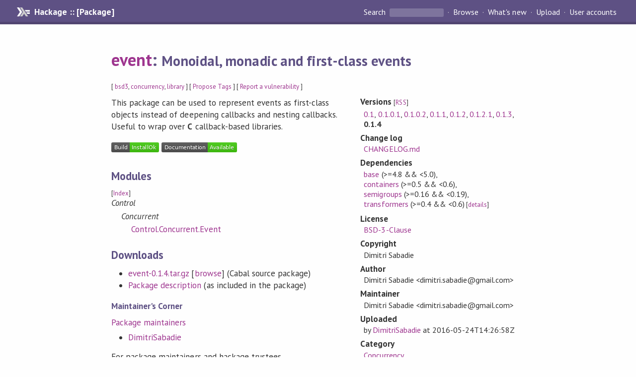

--- FILE ---
content_type: text/html; charset=utf-8
request_url: https://hackage.haskell.org/package/event-0.1.4
body_size: 6200
content:
<!DOCTYPE html>
<html>
<head>
  
  <meta name="viewport" content="width=device-width, initial-scale=1">
<link href="https://fonts.googleapis.com/css?family=PT+Sans:400,400i,700" rel="stylesheet">
<link rel="stylesheet" href="/static/hackage.css" type="text/css" />
<link rel="icon" type="image/png" href="/static/favicon.png" />
<link rel="search" type="application/opensearchdescription+xml" title="Hackage" href="/packages/opensearch.xml" />
  <link rel="stylesheet" href="https://cdn.jsdelivr.net/npm/prismjs@1.29.0/themes/prism-solarizedlight.min.css" media="(prefers-color-scheme: light)" />
  <link rel="stylesheet" href="https://cdn.jsdelivr.net/npm/prismjs@1.29.0/themes/prism-tomorrow.min.css" media="(prefers-color-scheme: dark)" />
  <title>
    event: Monoidal, monadic and first-class events
  </title>
  <meta name="twitter:card" content="summary" />
  <meta name="twitter:site" content="@hackage" />
  <meta property="og:url" content="//hackage.haskell.org/package/event" />
  <meta property="og:site_name" content="Hackage" />
  <meta property="og:type" content="website">
  <meta property="og:title" content="event" />
  <meta property="og:description" content="Monoidal, monadic and first-class events" />
  
  <link rel="canonical" href="https://hackage.haskell.org/package/event" />
  <script src="/static/jquery.min.js"></script>
  <script src="https://cdn.jsdelivr.net/npm/mathjax@3/es5/tex-chtml-full.js" type="text/javascript"></script>
  <base href="//hackage.haskell.org/package/event-0.1.4/" />
</head>

<body>
  <div id="page-header">

  <a class="caption" href="/">Hackage :: [Package]</a>

<ul class="links" id="page-menu">

    <li>
      <form action="/packages/search" method="get" class="search">
        <button type="submit">Search&nbsp;</button>
        <input type="text" name="terms" />
      </form>
    </li>

    <li><a href="/packages/browse">Browse</a></li>

    <li><a href="/packages/recent">What's new</a></li>

    <li><a href="/upload">Upload</a></li>

    <li><a href="/accounts">User accounts</a></li>
    

</ul>

</div>

  <div id="content">
    <h1><a href="//hackage.haskell.org/package/event">event</a>: <small>Monoidal, monadic and first-class events</small></h1>
    <div style="font-size: small">
      [ <a href="/packages/tag/bsd3">bsd3</a>, <a href="/packages/tag/concurrency">concurrency</a>, <a href="/packages/tag/library">library</a> ]
      [ <a href="/package/event/tags/edit">Propose Tags</a> ]
      [ <a href="https://github.com/haskell/security-advisories/blob/main/CONTRIBUTING.md">Report a vulnerability</a> ]
    </div>

          
    

    <div id="flex-container">
      <div id="left-pane">

        <div id="description">
                    <p>This package can be used to represent events as
first-class objects instead of deepening callbacks and
nesting callbacks. Useful to wrap over <strong>C</strong> callback-based
libraries.</p>
          
          
        </div>

        <div id="badges" style="margin-top: 20px;">
                          <a href="reports/1">
                <img src="https://img.shields.io/static/v1?label=Build&message=InstallOk&color=success" />
              </a>
            
            
            
                          <img src="https://img.shields.io/static/v1?label=Documentation&message=Available&color=success" />
            
        </div>

        <div id="modules">
          <h2>Modules</h2><p style="font-size: small">[<a href="/package/event-0.1.4/docs/doc-index.html">Index</a>]</p><div id="module-list"><ul class="modules"><li><i>Control</i><ul class="modules"><li><i>Concurrent</i><ul class="modules"><li><span class="module"><a href="/package/event-0.1.4/docs/Control-Concurrent-Event.html">Control.Concurrent.Event</a></span></li></ul></li></ul></li></ul></div>
        </div>

        

        <div id="downloads">
          <h2>Downloads</h2><ul><li><a href="/package/event-0.1.4/event-0.1.4.tar.gz">event-0.1.4.tar.gz</a> [<a href="/package/event-0.1.4/src/">browse</a>] (Cabal source package)</li><li><a href="/package/event-0.1.4/event.cabal">Package description</a> (as included in the package)</li></ul>
        </div>

        <div id="maintainer-corner">
          <h4>Maintainer's Corner</h4>
          <p><a href="/package/event/maintainers">Package maintainers</a></p>
          <ul>
            <li>
              <a href="/user/DimitriSabadie">DimitriSabadie</a>
            </li>
          </ul>
          <p>For package maintainers and hackage trustees</p>
          <ul>
            <li>
              <a href="//hackage.haskell.org/package/event/maintain">
                edit package information
              </a>
            </li>
          </ul>
          <p>Candidates</p>
          <ul>
            <li>
              No Candidates
            </li>
          </ul>
        </div>

      </div><!-- /left-pane -->


      <div id="properties">
        <table class="properties">
          <tbody>

            <tr>
              <th>Versions <span style="font-weight:normal;font-size: small;">[<a href="/package/event.rss">RSS</a>]</span></th>
              <td><a href="/package/event-0.1">0.1</a>, <a href="/package/event-0.1.0.1">0.1.0.1</a>, <a href="/package/event-0.1.0.2">0.1.0.2</a>, <a href="/package/event-0.1.1">0.1.1</a>, <a href="/package/event-0.1.2">0.1.2</a>, <a href="/package/event-0.1.2.1">0.1.2.1</a>, <a href="/package/event-0.1.3">0.1.3</a>, <strong>0.1.4</strong></td>
            </tr>

                        <tr>
              <th>Change&nbsp;log</th>
              <td class="word-wrap"><a href="/package/event-0.1.4/changelog">CHANGELOG.md</a></td>
            </tr>
            

            <tr>
              <th>Dependencies</th>
              <td><span style="white-space: nowrap"><a href="/package/base">base</a> (&gt;=4.8 &amp;&amp; &lt;5.0)</span>, <span style="white-space: nowrap"><a href="/package/containers">containers</a> (&gt;=0.5 &amp;&amp; &lt;0.6)</span>, <span style="white-space: nowrap"><a href="/package/semigroups">semigroups</a> (&gt;=0.16 &amp;&amp; &lt;0.19)</span>, <span style="white-space: nowrap"><a href="/package/transformers">transformers</a> (&gt;=0.4 &amp;&amp; &lt;0.6)</span><span style="font-size: small"> [<a href="/package/event-0.1.4/dependencies">details</a>]</span></td>
            </tr>

            

            <tr>
              <th>License</th>
              <td class="word-wrap"><a href="/package/event-0.1.4/src/LICENSE">BSD-3-Clause</a></td>
            </tr>

                        <tr>
              <th>Copyright</th>
              <td class="word-wrap">Dimitri Sabadie</td>
            </tr>
            

            <tr>
              <th>Author</th>
              <td class="word-wrap">Dimitri Sabadie &lt;dimitri.sabadie@gmail.com&gt;</td>
            </tr>
            <tr>
              <th>Maintainer</th>
              <td class="word-wrap">Dimitri Sabadie &lt;dimitri.sabadie@gmail.com&gt;</td>
            </tr>

            <tr>
              <th>Uploaded</th>
              <td>by <a href="/user/DimitriSabadie">DimitriSabadie</a> at <span title="Tue May 24 14:26:58 UTC 2016">2016-05-24T14:26:58Z</span></td>
            </tr>

            

            <!-- Obsolete/deprecated 'Stability' field hidden
                 c.f. http://stackoverflow.com/questions/3841218/conventions-for-stability-field-of-cabal-packages
            <tr>
              <th>Stability</th>
              <td>Unknown</td>
            </tr>
            -->

                        <tr>
              <th>Category</th>
              <td><a href="/packages/#cat:Concurrency">Concurrency</a></td>
            </tr>
            

            

                        <tr>
              <th>Bug&nbsp;tracker</th>
              <td class="word-wrap">
                <a href="https://github.com/phaazon/event/issues">https://github.com/phaazon/event/issues</a>
              </td>
            </tr>
            

                        <tr>
              <th>Source&nbsp;repo</th>
              <td class="word-wrap">head: git clone <a href="https://github.com/phaazon/event.git">https://github.com/phaazon/event.git</a></td>
            </tr>
            

                        <tr>
              <th>Distributions</th>
              <td></td>
            </tr>
            

                        <tr>
              <th>Reverse Dependencies</th>
              <td>1 direct, 0 indirect <span style="font-size: small" class="revdepdetails"> [<a href="">details</a>]</span></td>
            </tr>
            <script>
              $('.revdepdetails').click(function(e) {
                e.preventDefault();
                var html = '<div><b>Direct</b><br /><p><a href="/package/acme-everything">acme-everything</a></p></div><span style="font-size: small"> [<a href="/package/event/reverse">details</a>]</span>'
                modal.open({ content: html});
              });
            </script>
            

            

            <tr>
              <th>Downloads</th>
              <td>6246 total (28 in the last 30 days)</td>
            </tr>

            <tr>
              <th> Rating</th>
              <td>(no votes yet)
              <span style="font-size: small">[estimated by <a href="https://en.wikipedia.org/wiki/Bayesian_average">Bayesian average</a>]</span></td>
            </tr>

            <tr>
              <th>Your&nbsp;Rating</th>
              <td>
                <ul class="star-rating">
                  <li class="star uncool" id="1">&lambda;</li>
                  <li class="star uncool" id="2">&lambda;</li>
                  <li class="star uncool" id="3">&lambda;</li>
                </ul>
              
              </td>
            </tr>
            <tr>
              <th>Status</th>
              <td>Docs available <span style="font-size: small">[<a href="/package/event-0.1.4/reports/1">build log</a>]</span><br />Last success reported on 2016-05-24 <span style="font-size: small">[<a href="/package/event-0.1.4/reports/">all 1 reports</a>]</span></td>
            </tr>
          </tbody>
        </table>
      </div> <!-- /properties -->
    </div><!-- /flex-container -->

    
  </div> <!-- /content -->

  <style>
  div#overlay {
    position: fixed;
    top: 0;
    left: 0;
    width: 100%;
    height: 100%;
    background: #000;
    opacity: 0.5;
    filter: alpha(opacity=50);
  }

  div#modal {
    position: absolute;
    width: 200px;
    background: rgba(0, 0, 0, 0.2);
    border-radius: 14px;
    padding: 8px;
  }

  div#modal #content {
    border-radius: 8px;
    padding: 20px;
  }

  div#modal #close {
    position: absolute;
    background: url([data-uri]) 0 0 no-repeat;
    width: 24px;
    height: 27px;
    display: block;
    text-indent: -9999px;
    top: -7px;
    right: -7px;
  }

  .cool {
    color: gold;
    text-shadow:
    -1px -1px 0 #000,
    1px -1px 0 #000,
    -1px 1px 0 #000,
    1px 1px 0 #000;
  }

  .uncool {
    color: white;
    text-shadow:
    -1px -1px 0 #000,
    1px -1px 0 #000,
    -1px 1px 0 #000,
    1px 1px 0 #000;
  }

  .star-rating {
    margin: 0;
    list-style-type: none;
    font-size: 150%;
    color: black;
  }

  .star-rating li {
    float: left;
    margin: 0 1% 0 1%;
    cursor: pointer;
  }

  .clear-rating {
    font-size: small;
  }

</style>

<script>
  // Modals
  var modal = (function() {
    var
      method = {},
      overlay,
      modal,
      content,
      close;

    // Center the modal in the viewport
    method.center = function() {
      var top, left;

      top = Math.max($(window).height() - modal.outerHeight(), 0) / 2;
      left = Math.max($(window).width() - modal.outerWidth(), 0) / 2;

      modal.css({
        top: top + $(window).scrollTop(),
        left: left + $(window).scrollLeft()
      });
    };

    // Open the modal
    method.open = function(settings) {
      content.empty().append(settings.content);

      modal.css({
        width: settings.width || 'auto',
        height: settings.height || 'auto'
      });

      method.center();
      $(window).bind('resize.modal', method.center);
      modal.show();
      overlay.show();
    };

    // Close the modal
    method.close = function() {
      modal.hide();
      overlay.hide();
      content.empty();
      $(window).unbind('resize.modal');
    };

    // Generate the HTML and add it to the document
    overlay = $('<div id="overlay"></div>');
    modal = $('<div id="modal"></div>');
    content = $('<div id="content"></div>');
    close = $('<a id="close" href="#">close</a>');

    modal.hide();
    overlay.hide();
    modal.append(content, close);

    $(document).ready(function() {
      $('body').append(overlay, modal);
    });

    close.click(function(e) {
      e.preventDefault();
      method.close();
    });

    return method;
  }());
</script>

<script>
  // Voting
  var votesUrl = '/package/event/votes';
  var star = {
    "id"       : undefined,
    "selected" : false
  };
  $('.star').mouseenter(function() {
    if (star.selected === false) {
      fill_stars(this.id, "in");
    }
  });
  $('.star').mouseleave(function() {
    if (star.selected === false) {
      fill_stars(this.id, "out");
    }
  });
  $('.star').click(function() {
    fill_stars(3, "out");
    fill_stars(this.id, "in");
    star.selected = true;
    star.id = this.id;
    var formData = {
      score: this.id
    }
    $.post(votesUrl, formData).done(function(data) {
        if(data != "Package voted for successfully") {
            modal.open({ content: data});
	}
    });
  });
  $('.clear-rating').click(function(e) {
    e.preventDefault()
    fill_stars(3, "out");
    star.selected = false;
    $.ajax({
      url: votesUrl,
      type: 'DELETE',
      success: function(result) {
        if(result != "Package vote removed successfully") {
          modal.open({ content: result });
	}
      }
    });
  });
  $(function() {
       var userRating = parseInt($("#userRating").val(),10);
       if(userRating > 0) {
         fill_stars(userRating,"in")
         star.selected = true;
         star.id       = userRating;
       }
  });
  var fill_stars = function(num, direction) {
    if (direction === "in")
      for (i = 0; i <= parseInt(num); i++)
        $("#" + i).removeClass('uncool').addClass('cool');
    else
      for (i = 0; i <= parseInt(num); i++)
        $("#" + i).removeClass('cool').addClass('uncool');
  }
</script>
  <div style="clear:both"></div>
  <div id="footer">
  <p>
    Produced by <a href="/">hackage</a> and <a href="http://haskell.org/cabal/">Cabal</a> 3.16.1.0.
  </p>
</div>

  

  

</body>
</html>